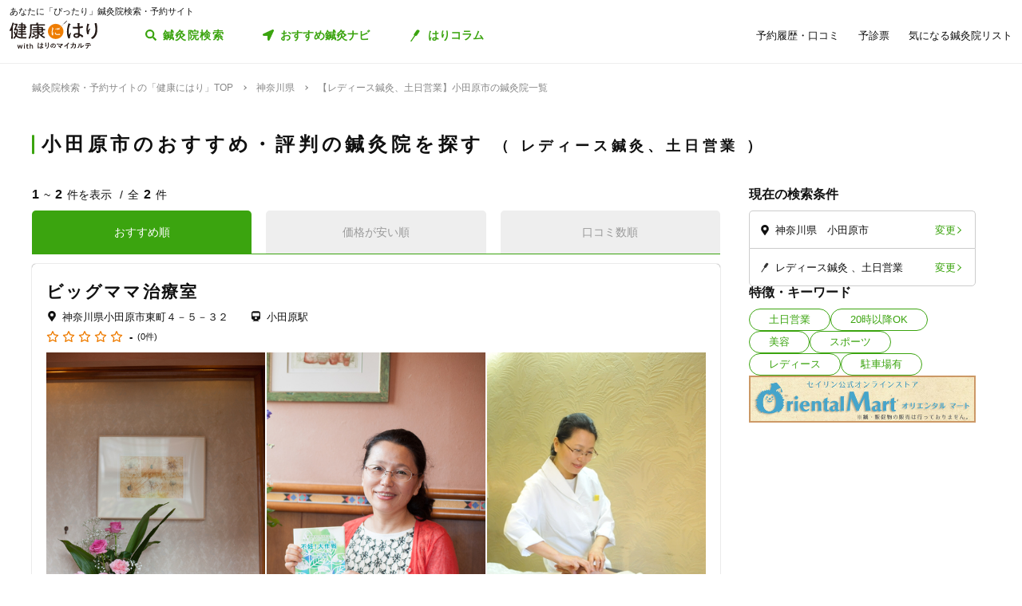

--- FILE ---
content_type: text/html; charset=utf-8
request_url: https://kenkounihari.seirin.jp/area/%E7%A5%9E%E5%A5%88%E5%B7%9D%E7%9C%8C/%E5%B0%8F%E7%94%B0%E5%8E%9F%E5%B8%82/category/ladies/tag/1
body_size: 55893
content:

<!doctype html>
<html>
<head prefix="og: http://ogp.me/ns# fb: http://ogp.me/ns/fb# article: http://ogp.me/ns/article#">
    <meta charset="utf-8">
    <meta http-equiv="X-UA-Compatible" content="chrome=1; IE=edge">
    <meta name="viewport" content="width=device-width, initial-scale=1">
    <meta name="format-detection" content="telephone=no">
    <title>【レディース鍼灸、土日営業】神奈川県小田原市の鍼灸院一覧 | 鍼灸院予約・検索サイト「健康にはり」</title>
    <meta name="description" content="【レディース鍼灸、土日営業】神奈川県小田原市の鍼灸院一覧です。2件の鍼灸院が掲載されています。「健康にはり」は、鍼灸×健康・美容に関する「新たな気付き」をご提供する鍼灸院検索・予約サイトです。様々な検索条件で鍼灸院を検索してみましょう。">
    <link rel="canonical" href="https://kenkounihari.seirin.jp/area/神奈川県/小田原市/category/ladies/tag/1?sort=10">
    <meta name="robots" content="all">
    <link rel="stylesheet" href="/css/style-min.css?v=sYSucSx-50FbxfN2j0_Y7JA0tI2VA4Soj6gWI8ZhPgs">
    <link rel="icon" href="/images/favicon/favicon.svg" type="image/svg+xml">
    <link rel="icon alternate" href="/images/favicon/favicon.png" type="image/png">
    <link rel="apple-touch-icon" sizes="180x180" href="/images/favicon/apple-touch-icon.png">
    <meta name="twitter:card" content="summary_large_image">
    <meta property="og:title" content="【レディース鍼灸、土日営業】神奈川県小田原市の鍼灸院一覧 | 鍼灸院予約・検索サイト「健康にはり」">
    <meta property="og:description" content="【レディース鍼灸、土日営業】神奈川県小田原市の鍼灸院一覧です。2件の鍼灸院が掲載されています。「健康にはり」は、鍼灸×健康・美容に関する「新たな気付き」をご提供する鍼灸院検索・予約サイトです。様々な検索条件で鍼灸院を検索してみましょう。">
    <meta property="og:type" content="article">
    <meta property="og:url" content="https://kenkounihari.seirin.jp/area/神奈川県/小田原市/category/ladies/tag/1?sort=10">
    <meta property="og:image" content="https://kenkounihari.seirin.jp/images/ogp.png">

        <!-- Google Tag Manager -->
    <script>
        (function (w, d, s, l, i) {
            w[l] = w[l] || [];
            w[l].push(
                {
                    'gtm.start': new Date().getTime(),
                    event: 'gtm.js'
                });
            var f = d.getElementsByTagName(s)[0],
                j = d.createElement(s),
                dl = l != 'dataLayer' ? '&l=' + l : '';
            j.async = true;
            j.src = 'https://www.googletagmanager.com/gtm.js?id=' + i + dl;
            f.parentNode.insertBefore(j, f);
        })(window, document, 'script', 'dataLayer', 'GTM-NDCV3HP');
    </script>
 <!-- End Google Tag Manager -->
    <script src="https://code.jquery.com/jquery-3.3.1.min.js"></script>
    <script type="application/ld+json">
        {
  "@context": "http://schema.org",
  "@type": "BreadcrumbList",
  "itemListElement": [
    {
      "@type": "ListItem",
      "position": 1,
      "item": {
        "@id": "https://kenkounihari.seirin.jp/",
        "name": "鍼灸院検索・予約サイトの「健康にはり」TOP"
      }
    },
    {
      "@type": "ListItem",
      "position": 2,
      "item": {
        "@id": "https://kenkounihari.seirin.jp/area/%e7%a5%9e%e5%a5%88%e5%b7%9d%e7%9c%8c",
        "name": "神奈川県"
      }
    },
    {
      "@type": "ListItem",
      "position": 3,
      "item": {
        "@id": "https://kenkounihari.seirin.jp/area/%e7%a5%9e%e5%a5%88%e5%b7%9d%e7%9c%8c/%e5%b0%8f%e7%94%b0%e5%8e%9f%e5%b8%82/category/ladies/tag/1?sort=10",
        "name": "【レディース鍼灸、土日営業】小田原市の鍼灸院一覧"
      }
    }
  ]
}
    </script>
    
    <script type="text/javascript" src="/map/citylist" defer></script>
    <script src="https://cdn.jsdelivr.net/npm/vue@2.6.12/dist/vue.min.js" defer></script>

    <script src="/js/script.js?v=dOvMVJ3U9sNCsRTlQa3qWXOABzrh9CcQ7oi9YOL4Wrw" defer></script>
</head>
<body>
    <div class="wrapper LoginCheck">
        <script type="text/javascript">
            function isLoginCallback(data) {
                var className = data.isLogin ? "Login" : "NotLogin";
                var loginChecks = document.getElementsByClassName('LoginCheck');
                for (var i = 0; i < loginChecks.length; i++) {
                    var elm = loginChecks[i];
                    elm.classList.add(className);
                }
            }
        </script>
        <script type="text/javascript" src="/account/islogin?callback=isLoginCallback" async></script>
            <div class="headerBanner js-gtm-banner-container_sp1"></div>
        
        <header>
                <div class="inner">
                    <p class="headingText">あなたに「ぴったり」鍼灸院検索・予約サイト</p>
                    <div class="header">
                        <p class="logo"><a href="/"><img src="/images/logo.svg" alt="健康にはり"></a></p>
                        <a class="linkToSearch" href="/area/全国?dlgo=true">鍼灸院検索</a>
                        <button class="drawerSwitch" data-role="openDrawer"></button>
                        <div class="drawer" data-role="drawer">
                            <button class="drawerBg" data-role="closeDrawer"></button>
                            <div class="drawerBody" data-role="drawerBody">
                                <div class="linkButtons">
                                    <a class="linkToNavi" data-balloon-text="タイプ別だから迷わない！" href="/navi">
                                        <span class="ex">自分にあった鍼灸院探し</span>
                                        <span class="text">おすすめ鍼灸ナビ</span>
                                    </a>
                                    <a class="linkToColumn" href="/column">
                                        <span class="ex">鍼灸ビギナーの不安を解消します</span>
                                        <span class="text">はりコラム</span>
                                    </a>
                                </div>
                                <ul class="utilityLinkList">
                                    <li class="utilityLinkListItem linkToRegistration forNotLogin">
                                        <a href="/user">ログイン/新規登録</a>
                                    </li>
                                    <li class="utilityLinkListItem linkToMypage forLogin">
                                        <a href="/user">マイページ</a>
                                    </li>
                                    <li class="utilityLinkListItem linkToReservationList">
                                        <a href="/user/booking">予約履歴・口コミ</a>
                                    </li>
                                    <li class="utilityLinkListItem linkToPreexamList">
                                        <a href="/user/qa">予診票</a>
                                    </li>
                                    <li class="utilityLinkListItem linkToFavorite">
                                        <a href="/user/favorite">気になる鍼灸院リスト</a>
                                    </li>
                                    <li class="utilityLinkListItem linkToLogout forLogin">
                                        <a href="/Account/Logout">ログアウト</a>
                                    </li>
                                </ul>
                                <ul class="guideLinkList">
                                    <li class="guideLinkListItem">
                                        <a href="/guide">「健康にはり」とは</a>
                                    </li>
                                    <li class="guideLinkListItem">
                                        <a href="/faq">よくあるご質問</a>
                                    </li>
                                    <li class="guideLinkListItem">
                                        <a href="/support/inquiry">お問い合わせ</a>
                                    </li>
                                </ul>
                            </div>
                        </div>
                    </div>
                </div>            
        </header>                    
        <main>

    <ol class="breadcrumbs">
    <li itemprop="itemListElement">
            <a href="/"><span >鍼灸院検索・予約サイトの「健康にはり」TOP</span></a>
    </li>
    <li itemprop="itemListElement">
            <a href="/area/%e7%a5%9e%e5%a5%88%e5%b7%9d%e7%9c%8c"><span >神奈川県</span></a>
    </li>
    <li itemprop="itemListElement">
            <span>【レディース鍼灸、土日営業】小田原市の鍼灸院一覧</span>
    </li>
    </ol>
            
<section class="searchPageSection">
    <h1 class="searchPageTitle">
        小田原市のおすすめ・評判の鍼灸院を探す
            <span class="sub">
                レディース鍼灸、土日営業
            </span>
    </h1>
    <div class="searchResult" id="searchResult">
        <div class="side">
            <div class="facetContainer">
                <div class="facet">
                    <p class="facetTitle">現在の検索条件</p>
                    <ul class="facetList" v-on:click="showFacetModal($event)">
                        <li class="facetListItem address">
                            <span class="text" v-cloak>{{_originalSelectedCityNames}}</span>
                            <button class="facetListItemButton">変更</button>
                        </li>
                        <li class="facetListItem category">
                            <span class="text" v-cloak>{{_originalSelectedCategoryNames}}</span>
                            <span class="text" v-cloak>{{_originalSelectedTagNames}}</span>
                            <span class="text" v-cloak>{{_originalInputKeywords}}</span>
                            <button class="facetListItemButton">変更</button>
                        </li>
                    </ul>
                </div>
            </div>
            <div ref="facetModal" data-role="modal" class="facetModal">
                <div data-role="modalWrapper">
                    <div class="modalBg" v-on:click="closeModal"></div>
                    <div data-role="modalBox" class="x-largeSize">
                        <div class="modalHeader" v-on:click="closeModal">
                            <a href="#" class="btCloseModalRounded" data-role="closeModal">閉じる</a>
                        </div>
                        <div data-role="modalBoxInner" v-cloak>
                            <div class="optionContainer addressOptionGrid">
                                <p class="optionTitle address">住所</p>
                                <span class="selectWrapper">
                                    <select v-model="selectedPrefectureId">
                                        <option v-for="prefecture in cityList" :value="prefecture.prefecture_id">{{prefecture.name}}</option>
                                    </select>
                                </span>
                                <div class="cityListExpantionSwitchContainer hasBg" v-show="selectedPrefectureId != 0 && isCityListExpanded == false">
                                    <p class="selectedCityNames">{{_selectedCityNames}}</p>
                                    <button class="cityListExpantionSwitch" v-on:click="swicthCityListExpantion">{{_changeCityText}}</button>
                                </div>
                                <div :class="{cityListContainer:true, active:isCityListExpanded}" v-show="selectedPrefectureId != 0">
                                    <div class="cityListExpantionSwitchContainer">
                                        <p class="cityListLead">同じ都道府県内から最大3つ選べます</p>
                                        <button class="cityListExpantionSwitch arrowUpward" v-on:click="swicthCityListExpantion">閉じる</button>
                                    </div>
                                    <div :class="{cityList:true, limited:isCitySelectLimitReached}">
                                        <label v-for="city in _cityListOfSelectedPrefecture" :class="{isSelected:checkIfCitySelected(city.city_id), notClinicExists:!city.exist_clinic}">
                                            <input type="checkbox" :value="city.city_id" v-on:change="sortOutSelectedCityIds(city.city_id)" v-model="selectedCityIds">
                                            <span class="text">{{city.name}}</span>
                                        </label>
                                    </div>
                                </div>
                            </div>
                            <div class="optionContainer">
                                <p class="optionTitle category">ジャンル</p>
                                <div class="optionBody">
                                    <div class="categoryList">
                                        <label v-for="category in categoryList">
                                            <input type="checkbox" :value="category.id" v-model="selectedCategoryIds">
                                            <span class="text">{{category.name}}</span>
                                        </label>
                                    </div>
                                </div>
                            </div>
                            <div class="optionContainer" v-if="original.selectedTypeId == null">
                                <p class="optionTitle feature">特徴・キーワード</p>
                                <div class="optionBody">
                                    <div class="tagListContainer">
                                        <template v-for="tagGroup in tagGroupList">
                                            <p class="title">{{tagGroup.title}}</p>
                                            <div class="tagList">
                                                <label v-for="tag in getTagListByIds(tagGroup.tagIds)">
                                                    <input type="checkbox" :value="tag.id" v-model="selectedTagIds">
                                                    <span class="text">{{tag.name}}</span>
                                                </label>
                                            </div>
                                        </template>
                                    </div>
                                    <div class="keywordContainer">
                                        <p class="title">キーワード</p>
                                        <input class="keywords" type="text" v-model="inputKeywords" v-on:blur="search()" v-on:keyup="delaySearch()" v-on:keyup.enter="search()" placeholder="施設名の一部などで探せます">
                                    </div>
                                </div>
                            </div>
                        </div>
                        <div class="searchButtonContainer">
                            <a :href="_searchUrl" class="btPrimary btLargeSize btSearch" :class="{disabled:!resultNum}">
                                <span class="num" v-cloak><i class="resultNum">{{resultNum}}</i>件</span>
                                <span class="text" v-cloak>{{_actionText}}</span>
                            </a>
                        </div>
                    </div>
                </div>
            </div>
            <div class="tagLinkContainer">
                <p class="tagLinkContainerTitle">特徴・キーワード</p>
                <div class="tagLinkList">
                    <a class="tagLinkListItem" href="/area/%e7%a5%9e%e5%a5%88%e5%b7%9d%e7%9c%8c/%e5%b0%8f%e7%94%b0%e5%8e%9f%e5%b8%82/tag/1?sort=10">土日営業</a>
                    <a class="tagLinkListItem" href="/area/%e7%a5%9e%e5%a5%88%e5%b7%9d%e7%9c%8c/%e5%b0%8f%e7%94%b0%e5%8e%9f%e5%b8%82/tag/2?sort=10">20時以降OK</a>
                    <a class="tagLinkListItem" href="/area/%e7%a5%9e%e5%a5%88%e5%b7%9d%e7%9c%8c/%e5%b0%8f%e7%94%b0%e5%8e%9f%e5%b8%82/category/beauty?sort=10">美容</a>
                    <a class="tagLinkListItem" href="/area/%e7%a5%9e%e5%a5%88%e5%b7%9d%e7%9c%8c/%e5%b0%8f%e7%94%b0%e5%8e%9f%e5%b8%82/category/sports?sort=10">スポーツ</a>
                    <a class="tagLinkListItem" href="/area/%e7%a5%9e%e5%a5%88%e5%b7%9d%e7%9c%8c/%e5%b0%8f%e7%94%b0%e5%8e%9f%e5%b8%82/category/ladies?sort=10">レディース</a>
                    <a class="tagLinkListItem" href="/area/%e7%a5%9e%e5%a5%88%e5%b7%9d%e7%9c%8c/%e5%b0%8f%e7%94%b0%e5%8e%9f%e5%b8%82/tag/5?sort=10">駐車場有</a>
                </div>
            </div>
            <div class="bannerContainer js-gtm-banner-container_pc1"></div>
        </div>
            <div class="result">
                <p class="displayNumber" v-cloak>
                    <span class="current"><i>{{_countFrom}}</i>~<i>{{_countTo}}</i>件を表示</span>
                    <span class="total">全<i>{{clinicList.count}}</i>件</span>
                </p>
                <div class="tabNavigation clinicListTabNavigation">
                    <ul class="tabList">
                    <li class="tabListItem" :class="{active: sort.id == original.selectedSortId}" v-for="sort in sortList" v-on:click="onClinicListSortTabClicked(sort)"><a v-cloak>{{sort.name}}</a></li>
                    </ul>
                </div>
                <ul class="clinicList">
                    <li class="clinicListItem" v-for="clinic in clinicList.items">
                        <div class="clinicNameContainer">
                            <p class="clinicGroupName" v-if="clinic.sameGroupClinicCount > 1"  v-cloak>{{clinic.clinicGroupName}}</p>
                            <p class="clinicBusinessStatus closed" v-if="clinic.isClosed" v-cloak>閉院</p>
                            <h2 class="clinicName"><a :href="getClinicDetailUrl(clinic.id)" v-cloak>{{clinic.name}}</a></h2>
                        </div>
                        <div class="clinicInfoList" v-if="checkIfHavingAddress(clinic) || checkIfHavingNearestStaion(clinic) || checkIfHavingCourse(clinic) || checkIfHavingCategory(clinic) || checkIfHavingTag(clinic)" v-cloak>
                            <h3 class="clinicInfoListItem address" v-if="checkIfHavingAddress(clinic)">
                            <span class="clinicInfoListItemText" v-cloak>{{clinic.prefecture}}{{clinic.city}}{{clinic.address}}</span>
                            </h3>
                            <h3 class="clinicInfoListItem nearestStation" v-if="checkIfHavingNearestStaion(clinic)">
                            <span class="clinicInfoListItemText" v-cloak>{{clinic.nearestStation}}</span>
                            </h3>
                            <h3 class="clinicInfoListItem price" v-if="checkIfHavingCourse(clinic)">
                                <span class="clinicInfoListItemText" v-cloak>
                                    <span v-if="clinic.minCoursePrice == 0">- 円～</span>
                                    <span v-else>{{getMinCoursePrice(clinic)}}～</span>
                                    <span v-if="clinic.maxCoursePrice > 0">{{getMaxCoursePrice(clinic)}}</span>
                                </span>
                            </h3>
                        </div>
                        <div class="clinicReviewContainer">
                            <div class="clinicReviewHeader">
                            <div class="scoreContainer">
                                <p class="totalScore">
                                <span class="totalScoreIcons">
                                    <i class="scoreIconFilled" v-for="n in getRoundScore(clinic)"></i>
                                    <i class="scoreIconOutlined" v-for="n in getPaddingScore(clinic)"></i>
                                </span>
                                <span class="totalScoreNumber" v-cloak>{{getEvaluation(clinic,clinic.totalEvaluation)}}</span>
                                </p>
                                <p class="impressionNumber" v-cloak>
                                <a :href="getClinicDetailUrl(clinic.id)" v-cloak>({{ clinic.reviewTotalCount >= 1 ? clinic.reviewTotalCount : 0}}件)</a>
                                </p>
                            </div>
                            </div>
                        </div>
                        <div class="clinicImageContainer">
                            <a :href="getClinicDetailUrl(clinic.id)">
                            <ul class="clinicImageList">
                                <li class="clinicImageListItem"><img lazyload src="/images/loading.svg" :data-src="clinic.image" alt=""></li>
                                <li class="clinicImageListItem" v-for="url in clinic.featureImages"><img lazyload src="/images/loading.svg" :data-src="url" alt=""></li>
                            </ul>
                            </a>
                        </div>
                        <div class="clinicIntroduction" v-if="checkIfHavingIntroduction(clinic)">
                            <pre v-cloak>{{clinic.introduction}}</pre>
                        </div>
                        <ul class="clinicCategoryList" v-if="checkIfHavingCategory(clinic)">
                            <li class="clinicCategoryListItem clinicInfoListItemText" v-for="categoryName in getClinicCategoryNameList(clinic)" v-cloak>{{categoryName}}</li>
                        </ul>
                        <ul class="clinicTagList" v-if="checkIfHavingTag(clinic)">
                            <li class="clinicTagListItem" v-for="tagName in getClinicTagNameList(clinic)" v-cloak>{{tagName}}</li>
                        </ul>
                        <div class="clinicRecommendedCourse" v-if="checkIfHavingCourse(clinic)">
                            <p class="clinicRecommendedCourseTitle">代表的なコース</p>
                            <div class="clinicRecommendedCourseBody">
                            <ul class="clinicRecommendedCourseList">
                                <li class="clinicRecommendedCourseListItem" v-for="course in clinic.courses.slice(0, 3)">
                                <div class="imageContainer"><img lazyload src="/images/loading.svg" :data-src="course.image" alt=""></div>
                                <div class="textContainer">
                                    <p class="title"><a :href="getClinicDetailUrl(clinic.id) + '#courseSection'" class="titleText" v-cloak>{{course.name}}</a></p>
                                    <p class="gift" v-if="course.haveSpecial">特典あり</p>
                                    <p class="requiredTime" v-cloak>{{course.requiredTime}}分</p>
                                    <p class="price" v-cloak v-if="course.price === 0">- 円<span class="tax"></span></p>
                                    <p class="price" v-cloak v-else>{{getFormattedPrice(course.price)}}円<span class="tax">（税込）</span></p>
                                </div>
                                </li>
                            </ul>
                            </div>
                        </div>
                        <div class="contactButtonContainer" v-if="!clinic.isClosed">
                            <a class="btPrimary btLargeSize btReserve" :href="getClinicReserveUrl(clinic.id)" v-if="clinic.isCharged && clinic.isReserveStopped === false && clinic.isClosed === false && clinic.courses.filter(x => x.isReserveNotAccepted === false).length > 0">
                            <span class="balloon">24時間受付中</span>
                            <span class="text"><i class="icon_devices"></i>Webで簡単予約</span>
                            </a>
                            <button class="btGhost btMiddleSize btTel" v-on:click="onBtTelClicked($event, clinic.tel)" v-if="clinic.tel && clinic.tel.trim()">
                            <span class="sub">電話で予約</span>
                            <span class="text" data-text="電話で予約"><span class="tel" v-cloak>{{clinic.tel}}</span></span>
                            </button>
                        </div>
                    </li>
                </ul>
                <div class="paging" v-cloak>
                    <a href="/area/%e7%a5%9e%e5%a5%88%e5%b7%9d%e7%9c%8c/%e5%b0%8f%e7%94%b0%e5%8e%9f%e5%b8%82/category/ladies/tag/1?sort=10" class="top" :class="{disabled:_isTop}"><span class="text">最初</span></a>
                    <a href="/area/%e7%a5%9e%e5%a5%88%e5%b7%9d%e7%9c%8c/%e5%b0%8f%e7%94%b0%e5%8e%9f%e5%b8%82/category/ladies/tag/1?sort=10" class="prev" :class="{disabled:_isTop}"><span class="text">前へ</span></a>
                    <p class="pageNumber"><span class="current">{{this.clinicList.page}}</span>/{{_totalPageNumber}}ページ</p>
                    <a href="/area/%e7%a5%9e%e5%a5%88%e5%b7%9d%e7%9c%8c/%e5%b0%8f%e7%94%b0%e5%8e%9f%e5%b8%82/category/ladies/tag/1?sort=10&amp;page=2" class="next" :class="{disabled:_isLast}"><span class="text">次へ</span></a>
                    <a href="/area/%e7%a5%9e%e5%a5%88%e5%b7%9d%e7%9c%8c/%e5%b0%8f%e7%94%b0%e5%8e%9f%e5%b8%82/category/ladies/tag/1?sort=10" class="last" :class="{disabled:_isLast}"><span class="text">最後</span></a>
                </div>
            </div>

        <div class="facetContainer">
            <div class="facet">
                <p class="facetTitle">現在の検索条件</p>
                <ul class="facetList" v-on:click="showFacetModal($event)">
                <li class="facetListItem address">
                    <span class="text" v-cloak>{{_originalSelectedCityNames}}</span>
                    <button class="facetListItemButton">変更</button>
                </li>
                <li class="facetListItem category">
                    <span class="text" v-cloak>{{_originalSelectedCategoryNames}}</span>
                    <span class="text" v-cloak>{{_originalSelectedTagNames}}</span>
                    <span class="text" v-cloak>{{_originalInputKeywords}}</span>
                    <button class="facetListItemButton">変更</button>
                </li>
                </ul>
            </div>
        </div>

        <div ref="contactModal" data-role="modal" class="contactModal">
            <div data-role="modalWrapper">
                <div class="modalBg" v-on:click="closeModal"></div>
                <div data-role="modalBox">
                <a href="#" class="btCloseModalRounded" v-on:click="closeModal">閉じる</a>
                <div data-role="modalBoxInner">
                    <p class="text">電話時は<strong>「健康にはりを見た」</strong>とお伝えいただくとスムーズに予約できます。</p>
                    <p class="text">営業・勧誘のお電話は固くお断りしております。</p>
                    <div class="contactButtonContainer">
                    <a class="btGhost btMiddleSize btTel" :href="'tel:' + tel">
                        <span class="text">{{tel}}</span>
                    </a>
                    </div>
                </div>
            </div>
        </div>
    </div>
</section>
<div class="insertedArea toNavi">
    <div class="inner">
       <div class="buttonContainer">
            <a class="btPrimary btLargeSize btNext" href="/navi">
                <span class="ex largeSize colored">何を基準に鍼灸院を選べばいいの？<br>困っているあなたへ</span>
                <span class="text">おすすめ鍼灸ナビ</span>
            </a>
            <p class="buttonLead">タイプ別で、自分に合った鍼灸院が見つかる！</p>
        </div>
    </div>
</div>    
<div class="bannerSection js-gtm-banner-container_sp2"></div>
<section class="columnIntroductionSection">
    <h2 class="columnIntroductionSectionTitle"><i class="icon_beginner_colored"></i>鍼灸がよくわかる「はりコラム」</h2>
    <p class="columnIntroductionSectionTitleLead">鍼灸初心者のあなたに、わかりやすく解説します</p>
    <div class="topicTileContainer grid grid-pc-x3 grid-tb-x3 grid-sp-x1 popUpList">
            <article class="topicTile">
                <a href="/column/2021012807">
                    <div class="topicTileImage">
                            <img lazyload src="/images/loading.svg" data-src="/column/images/y0Ncl8VRrJx8LQjOYB5HAbU7eGFGY9jePvQKTwICnug" alt="">

                    </div>
                    <h3 class="topicTileTitle">鍼治療の効果が出るのはいつから？効果を感じるためのコツや通院スケジュールも解説</h3>
                    <p class="topicTileDate">2025.04.21</p>
                </a>
            </article>
            <article class="topicTile">
                <a href="/column/2021012801">
                    <div class="topicTileImage">
                            <img lazyload src="/images/loading.svg" data-src="/column/images/-mPkYZEJMjUbT_nrI-r9vi-WhxEtXYedtglBzo_ruTc" alt="">

                    </div>
                    <h3 class="topicTileTitle">【必読】5分でわかる「鍼灸」とは？効果やメカニズムを徹底解説</h3>
                    <p class="topicTileDate">2025.04.21</p>
                </a>
            </article>
            <article class="topicTile">
                <a href="/column/2021102101">
                    <div class="topicTileImage">
                            <img lazyload src="/images/loading.svg" data-src="/column/images/HBGjvm55WjzCRt-scIeD6IVe7MGRfGhOCCAZIiZPfUc" alt="">

                    </div>
                    <h3 class="topicTileTitle">テニス肘に効果的なツボ8選！根本解決を目指す鍼灸治療とは</h3>
                    <p class="topicTileDate">2025.04.04</p>
                </a>
            </article>
    </div>
    <div class="buttonContainer">
        <a class="btGhost btMiddleSize btNextGhost" href="/Column">コラムをもっと読む</a>
    </div>
</section>

<input type="hidden" id="ClinicListJson" name="ClinicListJson" value="{&quot;count&quot;:2,&quot;page&quot;:1,&quot;pageSize&quot;:20,&quot;items&quot;:[{&quot;courses&quot;:[],&quot;id&quot;:1381,&quot;name&quot;:&quot;ビッグママ治療室&quot;,&quot;nameKana&quot;:&quot;ビッグママチリョウシツ&quot;,&quot;clinicGroupName&quot;:&quot;ビッグママ治療室&quot;,&quot;sameGroupClinicCount&quot;:1,&quot;categoryCure&quot;:true,&quot;categoryBeauty&quot;:false,&quot;categorySports&quot;:false,&quot;categoryLadies&quot;:true,&quot;categoryChild&quot;:false,&quot;postalCode&quot;:&quot;2500003&quot;,&quot;prefecture&quot;:&quot;神奈川県&quot;,&quot;city&quot;:&quot;小田原市&quot;,&quot;address&quot;:&quot;東町４－５－３２&quot;,&quot;tel&quot;:&quot;0465661025&quot;,&quot;introduction&quot;:&quot;伝統的な東洋医学に基づいて、お身体全体を拝見して診断し、治療します。\n不妊専門クリニックや鍼灸学会での公演も多数行うなど、20年以上にわたり治療を積み重ねています。\nビッグママ治療室にお気軽にご相談ください。\n\n～当院が多くの患者様に選ばれる7つの理由～\n\n1.確かな経験と実績\n小田原で開業して20年以上。多くの患者さまにご来院頂き、院長の延べ臨床数は12万件以上。これは全国の鍼灸師の中でもトップクラスです。長年の経験をもとに不妊に悩む患者さまのお身体を拝見し、的確なアドバイスと治療によってたくさんの赤ちゃんの誕生を見守ってきました。その実績は有名不妊専門クリニックにも評価されており、クリニックの説明会、鍼灸学会での講演も多数行っております。\n\n2.丁寧な問診と不妊カウンセリング（不妊相談）\n年齢、お身体の状態、金銭面など総合的な観点からあなたに今必要なこと、できることを一緒に考えます。あくまで自然な妊娠をめざしつつ、不妊治療、体外受精の方へ結果が出せる治療をアドバイスします。\n\n3.「攻め」と「底上げ」の二重作戦\n東洋医学的観点からの鍼灸治療や食事生活指導による身体作りで「底上げ」をすることで「攻め」の西洋医学的治療が最大限に活き、結果につながります。\n\n4.食事生活指導（アドバイス）\n普段なにげなく続けている食事や生活習慣の問題点はご自身では気付きにくいもの。少し変えるだけでもお身体の状態が大きく変化します。\n\n5.妊娠から出産まで\nなにかと不安な妊娠中も鍼灸治療と経験豊富な院長のアドバイスで精神面からも赤ちゃんとお母さんをしっかりサポートし、スムーズなお産につなげます。\n\n6.スタッフは女性だけ\nスタッフは全員女性。女性ならではのお悩みや、ご夫婦のお悩みも安心してお話ください。多くの患者さまの悩みに寄り添い、たくさんの出産を見守り、二人の子育てをした院長の経験談も貴重です。\n\n7.お車でも電車・バスでも便利なアクセス\n横浜・平塚方面、熱海・箱根方面からもアクセスのよい国道1号線沿い、酒匂橋そばです。駐車場も8台分完備しています。バスは小田原駅、国府津駅から10分おきに出ており、小田原駅からは10分、国府津駅からは15分程度。「小田原東高校前」下車、徒歩1分です。&quot;,&quot;businessTime&quot;:[{&quot;comment&quot;:&quot;日&quot;,&quot;isHoliday&quot;:false,&quot;open&quot;:[{&quot;openingTime&quot;:&quot;2000-01-01T10:00:00&#x2B;09:00&quot;,&quot;closingTime&quot;:&quot;2000-01-01T15:00:00&#x2B;09:00&quot;}],&quot;lastOrderTime&quot;:null},{&quot;comment&quot;:&quot;月&quot;,&quot;isHoliday&quot;:false,&quot;open&quot;:[{&quot;openingTime&quot;:&quot;2000-01-01T11:30:00&#x2B;09:00&quot;,&quot;closingTime&quot;:&quot;2000-01-01T13:00:00&#x2B;09:00&quot;}],&quot;lastOrderTime&quot;:null},{&quot;comment&quot;:&quot;火&quot;,&quot;isHoliday&quot;:false,&quot;open&quot;:[{&quot;openingTime&quot;:&quot;2000-01-01T08:30:00&#x2B;09:00&quot;,&quot;closingTime&quot;:&quot;2000-01-01T19:00:00&#x2B;09:00&quot;}],&quot;lastOrderTime&quot;:null},{&quot;comment&quot;:&quot;水&quot;,&quot;isHoliday&quot;:false,&quot;open&quot;:[{&quot;openingTime&quot;:&quot;2000-01-01T08:30:00&#x2B;09:00&quot;,&quot;closingTime&quot;:&quot;2000-01-01T19:00:00&#x2B;09:00&quot;}],&quot;lastOrderTime&quot;:null},{&quot;comment&quot;:&quot;木&quot;,&quot;isHoliday&quot;:true,&quot;open&quot;:[],&quot;lastOrderTime&quot;:null},{&quot;comment&quot;:&quot;金&quot;,&quot;isHoliday&quot;:false,&quot;open&quot;:[{&quot;openingTime&quot;:&quot;2000-01-01T08:30:00&#x2B;09:00&quot;,&quot;closingTime&quot;:&quot;2000-01-01T19:00:00&#x2B;09:00&quot;}],&quot;lastOrderTime&quot;:null},{&quot;comment&quot;:&quot;土&quot;,&quot;isHoliday&quot;:false,&quot;open&quot;:[{&quot;openingTime&quot;:&quot;2000-01-01T07:30:00&#x2B;09:00&quot;,&quot;closingTime&quot;:&quot;2000-01-01T17:00:00&#x2B;09:00&quot;}],&quot;lastOrderTime&quot;:null}],&quot;businessMemo&quot;:null,&quot;homePage&quot;:&quot;https://bigmama-odawara.jp/&quot;,&quot;image&quot;:&quot;https://cdn-seirin-site-prod.azureedge.net:443/karte-clinic-icons/0000001381/6MCJLvtr3o-V5DwlH4ZsYnL5ytbtg7yvv_xpknUY_jM&quot;,&quot;featureImages&quot;:[&quot;https://cdn-seirin-site-prod.azureedge.net:443/clinicfeatures-images/1381/u6euvbPRMv-TSZ-dvwN0EzSZYE3Y74d575nJdKYZ7gM&quot;,&quot;https://cdn-seirin-site-prod.azureedge.net:443/clinicfeatures-images/1381/b2A03wEunnpmYAPJRXLP_EW1mnD2bCZW6crBdniSXZU&quot;,&quot;https://cdn-seirin-site-prod.azureedge.net:443/clinicfeatures-images/1381/lh5Ey8kRqtN0a7LC5CHER3uxFKo_Ya2fnFm7hT0S0H8&quot;,&quot;https://cdn-seirin-site-prod.azureedge.net:443/clinicfeatures-images/1381/gwTHyUgir77VevEOEx-gBKgODdrJsj1JuO7DKQ5e5nc&quot;,&quot;https://cdn-seirin-site-prod.azureedge.net:443/clinicfeatures-images/1381/JV4Vq1LLG8qIsnbzGNpHyLIJHFnjGa2NUOP0-OIiftE&quot;],&quot;review&quot;:0.0,&quot;isReserveStopped&quot;:true,&quot;isClosed&quot;:false,&quot;isCharged&quot;:false,&quot;isSearch&quot;:true,&quot;isDirectMedicalQuestionnaire&quot;:true,&quot;isClientQuestionOnSchedule&quot;:true,&quot;clientQuestionDescription&quot;:&quot;お困りの症状など事前に伝えたい内容を簡単にご記入ください。&quot;,&quot;isUnassigned&quot;:true,&quot;nearestStation&quot;:&quot;小田原駅&quot;,&quot;directions&quot;:&quot;・東海道新幹線・JR東海道本線・小田急線・箱根登山電車・大雄山線をご利用の方\n小田原駅下車 東口バス７番のりば「山王経由 国府津駅」行または「鴨宮駅経由 ダイナシティ」行で約10分。「小田原東高校前」バス停下車、徒歩1分\n\n・JR東海道線 東京・平塚方面からの最短経路\n国府津駅下車 バス１番のりば「山王経由 小田原駅東口」行で約15分。「小田原東高校前」バス停下車、徒歩1分&quot;,&quot;parking&quot;:&quot;8台分(うち1台分は軽自動車専用）の専用駐車スペースがあります。\n猫のイラストの看板が目印です。&quot;,&quot;paymentMethod&quot;:{&quot;isCash&quot;:false,&quot;isCreditCard&quot;:false,&quot;isVisa&quot;:false,&quot;isMasterCard&quot;:false,&quot;isJCB&quot;:false,&quot;isAmericanExpress&quot;:false,&quot;isDinersClub&quot;:false,&quot;other&quot;:null},&quot;twitterId&quot;:null,&quot;facebookId&quot;:null,&quot;instagramId&quot;:null,&quot;initialConsultationFee&quot;:null,&quot;membershipOrganization&quot;:null,&quot;tagIds&quot;:[1,5,11,12,13,14,15,18,19,26,27],&quot;minCoursePrice&quot;:null,&quot;maxCoursePrice&quot;:null,&quot;medianCoursePrice&quot;:null,&quot;evaluation1&quot;:null,&quot;evaluation2&quot;:null,&quot;evaluation3&quot;:null,&quot;evaluation4&quot;:null,&quot;evaluation5&quot;:null,&quot;evaluation6&quot;:null,&quot;evaluation7&quot;:null,&quot;evaluation8&quot;:null,&quot;evaluation9&quot;:null,&quot;evaluation10&quot;:null,&quot;totalEvaluation&quot;:null,&quot;reviewTotalCount&quot;:0},{&quot;courses&quot;:[{&quot;name&quot;:&quot;はりきゅう&quot;,&quot;price&quot;:3600,&quot;requiredTime&quot;:30,&quot;specialLength&quot;:0,&quot;haveSpecial&quot;:false,&quot;displayOrder&quot;:0,&quot;id&quot;:16188,&quot;isReserveNotAccepted&quot;:true,&quot;image&quot;:&quot;https://cdn-seirin-site-prod.azureedge.net:443/cliniccourse-images/0000016188/D82GAmsGgj_ipBP-2aI1HOFQL5rNMY4X-0ZQO2-unKQ&quot;},{&quot;name&quot;:&quot;美容鍼&quot;,&quot;price&quot;:2300,&quot;requiredTime&quot;:20,&quot;specialLength&quot;:0,&quot;haveSpecial&quot;:false,&quot;displayOrder&quot;:0,&quot;id&quot;:16189,&quot;isReserveNotAccepted&quot;:true,&quot;image&quot;:&quot;https://cdn-seirin-site-prod.azureedge.net:443/cliniccourse-images/0000016189/D82GAmsGgj_ipBP-2aI1HOFQL5rNMY4X-0ZQO2-unKQ&quot;}],&quot;id&quot;:1082,&quot;name&quot;:&quot;MOANAはりきゅうマッサージサロン&quot;,&quot;nameKana&quot;:null,&quot;clinicGroupName&quot;:&quot;(株)ＭＯＡＮＡメディカルケア&quot;,&quot;sameGroupClinicCount&quot;:1,&quot;categoryCure&quot;:true,&quot;categoryBeauty&quot;:true,&quot;categorySports&quot;:true,&quot;categoryLadies&quot;:true,&quot;categoryChild&quot;:true,&quot;postalCode&quot;:&quot;2500875&quot;,&quot;prefecture&quot;:&quot;神奈川県&quot;,&quot;city&quot;:&quot;小田原市&quot;,&quot;address&quot;:&quot;南鴨宮2-46-18&quot;,&quot;tel&quot;:&quot;0465209006&quot;,&quot;introduction&quot;:&quot;MOANAでは身体の痛みや不調を整える、医療マッサージ・はりきゅうをはじめ、\n鍼灸マッサージ院ならではの、オイルを使ったリラクゼーションマッサージ・機能改善を行うスポーツコンディション・溜まった疲れを取り除く揉みほぐしなど、身体の構造を熟知したスタッフによるMOANA独自の〝揉みほぐし技術〟でご利用者様の目的に合わせた施術メニューをご用意しています。\n\n身体の状態は人それぞれ違うもの。丁寧なカウンセリングと、オーダーメイドプランを組み立てていきましょう。どんなに些細なお悩みでも、身体のことならまず当院にご相談ください。\n\n当院の根底にあるコンセプトは〝心と体を健康に〟としており、心と身体が一緒に健康になることで、笑顔ある生活が送れます。そのためには〝心〟と〝身体〟のバランスが良好でなければなりません。心身へかかるストレスは健康の妨げとなり、様々な症状を引き起こします。\n\nMOANAでは、そんなお辛い症状やストレスが溜まっているお体を、少しでも緊張状態を取り除き、本来、人間が備わっている〝自然治癒力〟〝五感〟を向上させるお手伝いをさせて頂きます。\n\n鍼灸治療やリラクゼーションマッサージなどを駆使し、心と体をケアし健康な身体で日常生活を送って頂けるよう全力でサポートして参ります。\n&quot;,&quot;businessTime&quot;:[{&quot;comment&quot;:&quot;日&quot;,&quot;isHoliday&quot;:false,&quot;open&quot;:[{&quot;openingTime&quot;:&quot;2000-01-01T10:30:00&#x2B;09:00&quot;,&quot;closingTime&quot;:&quot;2000-01-01T18:30:00&#x2B;09:00&quot;}],&quot;lastOrderTime&quot;:&quot;2000-01-01T18:00:00&#x2B;09:00&quot;},{&quot;comment&quot;:&quot;月&quot;,&quot;isHoliday&quot;:true,&quot;open&quot;:[],&quot;lastOrderTime&quot;:null},{&quot;comment&quot;:&quot;火&quot;,&quot;isHoliday&quot;:false,&quot;open&quot;:[{&quot;openingTime&quot;:&quot;2000-01-01T10:30:00&#x2B;09:00&quot;,&quot;closingTime&quot;:&quot;2000-01-01T20:00:00&#x2B;09:00&quot;}],&quot;lastOrderTime&quot;:&quot;2000-01-01T19:30:00&#x2B;09:00&quot;},{&quot;comment&quot;:&quot;水&quot;,&quot;isHoliday&quot;:false,&quot;open&quot;:[{&quot;openingTime&quot;:&quot;2000-01-01T10:30:00&#x2B;09:00&quot;,&quot;closingTime&quot;:&quot;2000-01-01T20:00:00&#x2B;09:00&quot;}],&quot;lastOrderTime&quot;:&quot;2000-01-01T19:30:00&#x2B;09:00&quot;},{&quot;comment&quot;:&quot;木&quot;,&quot;isHoliday&quot;:false,&quot;open&quot;:[{&quot;openingTime&quot;:&quot;2000-01-01T10:30:00&#x2B;09:00&quot;,&quot;closingTime&quot;:&quot;2000-01-01T18:30:00&#x2B;09:00&quot;}],&quot;lastOrderTime&quot;:&quot;2000-01-01T18:00:00&#x2B;09:00&quot;},{&quot;comment&quot;:&quot;金&quot;,&quot;isHoliday&quot;:false,&quot;open&quot;:[{&quot;openingTime&quot;:&quot;2000-01-01T10:30:00&#x2B;09:00&quot;,&quot;closingTime&quot;:&quot;2000-01-01T20:00:00&#x2B;09:00&quot;}],&quot;lastOrderTime&quot;:&quot;2000-01-01T19:30:00&#x2B;09:00&quot;},{&quot;comment&quot;:&quot;土&quot;,&quot;isHoliday&quot;:false,&quot;open&quot;:[{&quot;openingTime&quot;:&quot;2000-01-01T10:30:00&#x2B;09:00&quot;,&quot;closingTime&quot;:&quot;2000-01-01T18:30:00&#x2B;09:00&quot;}],&quot;lastOrderTime&quot;:null}],&quot;businessMemo&quot;:null,&quot;homePage&quot;:null,&quot;image&quot;:&quot;https://cdn-seirin-site-prod.azureedge.net:443/karte-clinic-icons/0000001082/vZHJzSutmLSw-GQmb0jtMnmEb2r2xce27Rq7pwzAQpI&quot;,&quot;featureImages&quot;:[&quot;https://cdn-seirin-site-prod.azureedge.net:443/clinicfeatures-images/1082/lurf7O28EnkgY4lwzW0-Vz8xFzAgKLoJYIL2LYeRAiQ&quot;,&quot;https://cdn-seirin-site-prod.azureedge.net:443/clinicfeatures-images/1082/D82GAmsGgj_ipBP-2aI1HOFQL5rNMY4X-0ZQO2-unKQ&quot;,&quot;https://cdn-seirin-site-prod.azureedge.net:443/clinicfeatures-images/1082/saAMcrM1GyOk840puzwdaV0xB9hF8hgMGHkX-SlJToo&quot;,&quot;https://cdn-seirin-site-prod.azureedge.net:443/clinicfeatures-images/1082/0LGNlcF04V2_aOepyWp9GgxSeXaunA0rSeHD7KikBBQ&quot;,&quot;https://cdn-seirin-site-prod.azureedge.net:443/clinicfeatures-images/1082/vZHJzSutmLSw-GQmb0jtMnmEb2r2xce27Rq7pwzAQpI&quot;],&quot;review&quot;:0.0,&quot;isReserveStopped&quot;:false,&quot;isClosed&quot;:false,&quot;isCharged&quot;:false,&quot;isSearch&quot;:true,&quot;isDirectMedicalQuestionnaire&quot;:true,&quot;isClientQuestionOnSchedule&quot;:true,&quot;clientQuestionDescription&quot;:&quot;お困りの症状など事前に伝えたい内容を簡単にご記入ください。&quot;,&quot;isUnassigned&quot;:true,&quot;nearestStation&quot;:null,&quot;directions&quot;:null,&quot;parking&quot;:null,&quot;paymentMethod&quot;:{&quot;isCash&quot;:false,&quot;isCreditCard&quot;:false,&quot;isVisa&quot;:false,&quot;isMasterCard&quot;:false,&quot;isJCB&quot;:false,&quot;isAmericanExpress&quot;:false,&quot;isDinersClub&quot;:false,&quot;other&quot;:null},&quot;twitterId&quot;:null,&quot;facebookId&quot;:null,&quot;instagramId&quot;:null,&quot;initialConsultationFee&quot;:null,&quot;membershipOrganization&quot;:null,&quot;tagIds&quot;:[1,3,4,5,6,12,14,15,18,24,25],&quot;minCoursePrice&quot;:2300,&quot;maxCoursePrice&quot;:3600,&quot;medianCoursePrice&quot;:2950.0,&quot;evaluation1&quot;:null,&quot;evaluation2&quot;:null,&quot;evaluation3&quot;:null,&quot;evaluation4&quot;:null,&quot;evaluation5&quot;:null,&quot;evaluation6&quot;:null,&quot;evaluation7&quot;:null,&quot;evaluation8&quot;:null,&quot;evaluation9&quot;:null,&quot;evaluation10&quot;:null,&quot;totalEvaluation&quot;:null,&quot;reviewTotalCount&quot;:0}]}" />
<input type="hidden" id="Word" name="Word" value="" />
<script>

          const clinicSearchPageBaseUrl = window.location.origin + "/search";
          const clinicDetailBaseUrl = window.location.origin + "/clinic";
          const clinicSearchApiUrl = window.location.origin + "/api/clinics/search";
          const selectedPrefectureId = 14;
          const selectedCityIds = ["1749"];
          const selectedCategoryIds = [4];
          const selectedTagIds = [1];
          const inputKeywords = document.getElementById("Word").value;
          const selectedSortId = 10;
          const selectedTypeId = null;
          const page = 1;
          const pageSize = 20;
          const dialogOpen = false
          const tagList = [
          {
            id: 1,
            name: "土日営業"
          },
          {
            id: 2,
            name: "20時以降OK"
          },
          {
            id: 3,
            name: "当日予約"
          },
          {
            id: 4,
            name: "ネット予約"
          },
          {
            id: 5,
            name: "駐車場あり"
          },
          {
            id: 6,
            name: "駅近"
          },
          {
            id: 7,
            name: "往療あり"
          },
          {
            id: 8,
            name: "送迎あり"
          },
          {
            id: 9,
            name: "キッズスペースあり"
          },
          {
            id: 10,
            name: "バリアフリー"
          },
          {
            id: 11,
            name: "個室完備"
          },
          {
            id: 12,
            name: "コロナ対応"
          },
          {
            id: 13,
            name: "オンラインサポートあり"
          },
          {
            id: 14,
            name: "丁寧な説明"
          },
          {
            id: 15,
            name: "セルフケアアドバイス"
          },
          {
            id: 16,
            name: "チャットでの事前相談"
          },
          {
            id: 17,
            name: "カルテ共有"
          },
          {
            id: 18,
            name: "経験豊富なスタッフ在籍"
          },
          {
            id: 19,
            name: "女性スタッフ在籍"
          },
          {
            id: 20,
            name: "女性限定"
          },
          {
            id: 21,
            name: "特典あり"
          },
          {
            id: 22,
            name: "保険適用の相談可"
          },
          {
            id: 23,
            name: "地域支援クーポン可"
          },
          {
            id: 24,
            name: "電子決済可"
          },
          {
            id: 25,
            name: "クレカ可"
          },
          {
            id: 26,
              name: "痛みの少ない鍼シール"
          },
          {
            id: 27,
            name: "使い捨て鍼使用"
          },
          {
            id: 28,
            name: "トライアルコースあり"
          }];
          const sortList = [
            { id: 10, name: "おすすめ順" },        
            { id: 11, name: "価格が安い順" },
            { id: 12, name: "口コミ数順" }
          ];
    const clinicList = JSON.parse(document.getElementById('ClinicListJson').value);
</script>


                <hr class="connector">
                <div class="appIntroductionContainer">
                    <article class="appIntroduction">
                        <h3 class="appIntroductionTitle">
                            <span class="appIntroductionTitleText">
                                <span class="fragment">チャットで事前相談も可能！</span>
                                <span class="fragment">鍼灸院検索と予約を、アプリでも</span>
                            </span>
                            <img src="/images/logo_hari-no-mykarte.svg" alt="はりのマイカルテ">
                        </h3>
                        <div class="appIntroductionBody">
                            <div class="appIntroductionBg slideIn">
                                <img src="/images/app_mockup.png" alt="">
                            </div>
                            <div class="appIntroductionContent">
                                <ul class="appStrengthList popUpList">
                                    <li class="appStrengthListItem">予診票を<br>事前送信</li>
                                    <li class="appStrengthListItem">治療内容が<br>共有される</li>
                                    <li class="appStrengthListItem">チャットで<br>相談</li>
                                    <li class="appStrengthListItem">セルフケア<br>情報</li>
                                </ul>
                                <div class="appStrengthDescription">
                                    <h4 class="appStrengthDescriptionTitle"><i>アプリならでは</i>の機能が満載！</h4>
                                    <ul class="appStrengthDescriptionList slideInList">
                                        <li class="appStrengthDescriptionListItem">
                                            <p class="appStrengthDescriptionListItemTitle">予診票を事前送信</p>
                                            <p class="appStrengthDescriptionListItemBody">来院前にアプリから予診票を手軽に送信。<br>診てほしいポイントをしっかり書けるから、スムーズに治療を受けることができます。</p>
                                        </li>
                                        <li class="appStrengthDescriptionListItem">
                                            <p class="appStrengthDescriptionListItemTitle">治療内容が共有される</p>
                                            <p class="appStrengthDescriptionListItemBody">受けた治療がどんな内容だったか、カルテ共有という新しい形でアプリに届きます。治療前後の比較も載るので、自分の状態がひと目で分かります。</p>
                                        </li>
                                        <li class="appStrengthDescriptionListItem">
                                            <p class="appStrengthDescriptionListItemTitle">チャットで相談</p>
                                            <p class="appStrengthDescriptionListItemBody">その日の空き状況や、ちょっとしたアドバイスなどを、気軽に鍼灸院と相談できます。<br>※本チャットでは、お客様の個別的な状態を踏まえた疾患の可能性の提示・診断等の医学的判断を行えないこと予めご了承ください。</p>
                                        </li>
                                        <li class="appStrengthDescriptionListItem">
                                            <p class="appStrengthDescriptionListItemTitle">セルフケア情報</p>
                                            <p class="appStrengthDescriptionListItemBody">自宅でひとりでもできるセルフケア情報をお届け。症状や体質に合ったケア方法を学べます。</p>
                                        </li>
                                    </ul>
                                </div>
                                <div class="appIntroductionButtonContainer">
                                    <a class="apple" href="https://apps.apple.com/jp/app/apple-store/id1521444747" target="_blank"><img src="/images/app_store_badge.svg" alt="App Store"></a>
                                    <a class="google" href="https://play.google.com/store/apps/details?id=jp.co.seirin.shield" target="_blank"><img src="/images/googleplay.png" alt="Google Play"></a>
                                </div>
                            </div>
                        </div>
                    </article>
                </div>
        </main>
        <footer>
            <ul class="footerLinkList">
                <li class="footerLinkListItem"><a href="/guide">「健康にはり」とは</a></li>
                <li class="footerLinkListItem"><a href="/faq">よくあるご質問</a></li>
                <li class="footerLinkListItem"><a href="/reviewguide">口コミ投稿ガイドライン</a></li>
                <li class="footerLinkListItem"><a href="/term">利用規約</a></li>
                <li class="footerLinkListItem"><a href="https://www.seirin.jp/privacy_policy/" target="_blank">個人情報保護方針</a></li>
                <li class="footerLinkListItem"><a href="https://89pf.seirin.jp/" target="_blank">無料掲載のお申し込み（鍼灸院様向け）</a></li>
                <li class="footerLinkListItem"><a href="/support/inquiry">お問い合わせ</a></li>
                <li class="footerLinkListItem"><a href="https://www.seirin.jp/" target="_blank">運営会社</a></li>
            </ul>
            <p onclick="Geo()" class="copyright">© 2021 セイリン株式会社</p>
        </footer>
    </div>    
</body>
</html>


--- FILE ---
content_type: image/svg+xml
request_url: https://kenkounihari.seirin.jp/images/icon/icon_beginner_colored.svg
body_size: 202
content:
<svg id="グループ_108" data-name="グループ 108" xmlns="http://www.w3.org/2000/svg" width="17.399" height="27" viewBox="0 0 17.399 27">
  <path id="パス_5" data-name="パス 5" d="M0,0,8.963,9V27L0,18Z" fill="#dfdf59"/>
  <path id="パス_6" data-name="パス 6" d="M8.963,0,0,9V27l8.963-9Z" transform="translate(8.436)" fill="#87cc57"/>
</svg>
